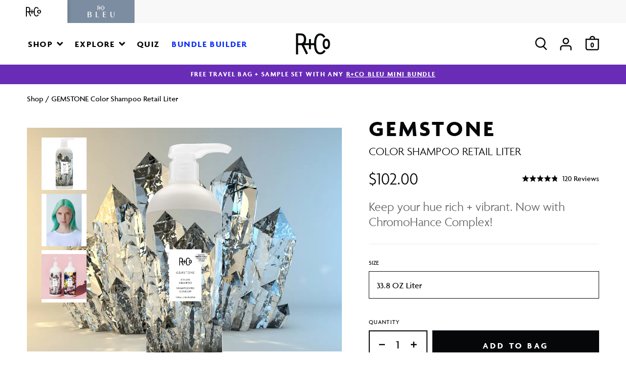

--- FILE ---
content_type: text/css
request_url: https://www.randco.com/cdn/shop/t/122/assets/gorgias.css?v=165087060320572105991767373732
body_size: -744
content:
#chat-button {
  right: 0 !important;
  bottom: 78px !important;
}
@media screen and (min-width: 768px) {
  #chat-button {
    right: 20px !important;
  }
}

--- FILE ---
content_type: text/css
request_url: https://www.randco.com/cdn/shop/t/122/assets/idme-checkout-style.css?v=39213271395612923931684778808
body_size: -617
content:
.cart__ctas {
    flex-direction: column-reverse;
}

.idme-btn-affinity,
.idme-btn-unify {
    margin-bottom: 0.5rem;
    display: block;
}


--- FILE ---
content_type: image/svg+xml
request_url: https://www.randco.com/cdn/shop/t/122/assets/logo-color.svg?v=176786888788450223791724264167
body_size: -76
content:
<svg version="1.1" xmlns="http://www.w3.org/2000/svg" xmlns:xlink="http://www.w3.org/1999/xlink" x="0px" y="0px" width="56px" height="15px" viewBox="0 0 56 15" xml:space="preserve">
	<g fill="#050709">
		<path d="M17.02,13.497c-2.616,0-2.788-4.119-2.788-5.985c0-1.888,0.171-6.006,2.788-6.006c1.024,0.073,1.912,0.734,2.274,1.695l1.223-0.729c-0.616-1.387-1.982-2.291-3.5-2.316c-3.518,0-4.215,4-4.283,6.854h-2.155V4.104H9.251V7.01h-2.54c0.445-0.912,0.647-1.923,0.587-2.936c0-2.654-1.836-3.915-3.3-3.915H0.247v14.669h1.482V8.343h2.373l3.169,6.488l1.27-0.706l-2.8-5.787h3.5v2.906h1.328V8.338h2.182c0.114,2.8,0.887,6.512,4.273,6.512c1.566-0.061,2.98-0.952,3.711-2.338l-1.184-0.815C19.066,12.687,18.114,13.364,17.02,13.497z M3.84,7.011h-2.1V1.487h1.579c1.5,0,2.433,0.664,2.433,2.588C5.752,5.975,5.024,6.93,3.84,7.011z"/>
        <path d="M25.458,0.15c-2.416,0-4.04,2.019-4.04,7.347s1.624,7.349,4.04,7.349c2.422,0,4.041-2.023,4.041-7.349S27.874,0.15,25.458,0.15z M25.458,13.538c-1.386,0-2.495-1.19-2.495-6.041s1.11-6.039,2.495-6.039c1.387,0,2.5,1.186,2.5,6.039C27.958,12.35,26.844,13.538,25.458,13.538z"/>
        <path d="M52.926,8.271l0.66-0.838c0.415-0.568,0.691-1.226,0.807-1.92c0.072-0.481,0.106-0.966,0.1-1.452c0-2.639-1.826-3.893-3.277-3.893h-3.729v14.661h1.474V8.31h2.359l3.171,6.533l1.262-0.7L52.926,8.271z M51.059,6.98h-2.092V1.487l1.572,0.001c1.5,0,2.42,0.66,2.42,2.573C52.959,5.953,52.235,6.9,51.059,6.98z"/>
        <path d="M41.7,0.15c-2.416,0-4.04,2.019-4.04,7.347s1.624,7.349,4.04,7.349c2.418,0,4.041-2.023,4.041-7.349S44.116,0.15,41.7,0.15z M41.7,13.538c-1.386,0-2.495-1.19-2.495-6.041s1.11-6.039,2.495-6.039c1.388,0,2.5,1.186,2.5,6.039C44.2,12.35,43.086,13.538,41.7,13.538z"/>
        <polygon points="32.856,0.243 31.334,0.243 31.334,14.807 37.534,14.807 37.534,13.507 32.856,13.507 	"/>
	</g>
</svg>

--- FILE ---
content_type: image/svg+xml
request_url: https://www.randco.com/cdn/shop/t/122/assets/logo.svg?v=120203782998942518971684778809
body_size: -228
content:
<?xml version="1.0" encoding="utf-8"?>
<svg version="1.1" xmlns="http://www.w3.org/2000/svg" xmlns:xlink="http://www.w3.org/1999/xlink" x="0px" y="0px" width="71px" height="45px" viewBox="0 0 71 45" xml:space="preserve">
	<g fill="#050709">
		<path d="M63.182,11.303c-3.545,0-7.624,2.553-7.624,11.119c0,8.607,4.161,11.079,7.624,11.079c7.5,0,7.621-9.35,7.621-11.079C70.804,13.771,66.604,11.303,63.182,11.303z M63.182,28.964c-3.21,0-3.655-4.13-3.655-6.546c0-2.445,0.446-6.576,3.655-6.576s3.656,4.131,3.656,6.576C66.839,24.833,66.391,28.964,63.182,28.964z"/>
		<path d="M58.063,34.977c-1.609,2.638-4.245,5.405-7.592,5.405c-7.845,0-8.358-12.351-8.358-17.949c0-5.659,0.513-18.011,8.358-18.011c3.281,0,5.468,2.381,6.819,5.083l3.668-2.187c-2.252-4.116-5.6-6.947-10.487-6.947c-10.549,0-12.638,12.01-12.843,20.552h-6.466v-8.717h-3.978v8.715h-7.619c1.016-1.83,1.761-4.454,1.761-8.8c0-7.958-5.505-11.741-9.883-11.741H0.197v44.248h4.446v-19.7h7.112l9.565,19.7l3.805-2.119l-8.441-17.6h10.5v8.717h3.978v-8.72h6.5c0.34,8.406,2.657,19.527,12.81,19.527c4.892,0,8.621-2.957,11.128-7.01l-3.536-2.445V34.977z M10.951,20.919H4.643V4.359h4.745c4.51,0,7.3,1.99,7.3,7.761C16.688,17.826,14.503,20.683,10.951,20.919z"/>
	</g>
</svg>

--- FILE ---
content_type: text/javascript
request_url: https://www.randco.com/cdn/shop/t/122/assets/boost-pfs-instant-search.js?v=17681721525431291541732306773
body_size: 1306
content:
var boostPFSInstantSearchConfig={search:{suggestionMobileStyle:"style2",highlightSuggestionResult:!1,suggestionStyle2MainContainerSelector:".header-search-boost"}};(function(){var firstVariant={},metafields={product_short_name:"",product_subtitle:"",background_image:""};BoostPFS.inject(this),SearchInput.prototype.customizeInstantSearch=function(suggestionElement,searchElement,searchBoxId){suggestionElement||(suggestionElement=this.$uiMenuElement),searchElement||(searchElement=this.$element),searchBoxId||(searchBoxId=this.id)},InstantSearchResult.prototype._applyFilterAutocompleteAppendElement=function(){this.appendToSelector=".header-search-boost"},InstantSearchApi.afterCall=function(result){result.all_empty?jQuery(".header-search-boost").addClass("no-results"):jQuery(".header-search-boost").removeClass("no-results")},InstantSearchResult.prototype.afterInit=function(){InstantSearchResult.prototype.afterRender()},InstantSearchResult.prototype.afterRender=function(){document.querySelectorAll(".boost-pfs-search-suggestion-wrapper [data-product-item-variant]").forEach(variant=>{const variantId=variant.getAttribute("data-product-item-variant");variant.addEventListener("click",e=>{e.preventDefault();const item={id:parseFloat(variantId),quantity:1};VueMinicart.$store.dispatch("addItem",item)})})};function prepareShopifyData(data){if(firstVariant=data.variants[0],Utils.getParam("variant")!==null&&Utils.getParam("variant")!=""){var paramVariant=data.variants.filter(function(e){return e.id==Utils.getParam("variant")});typeof paramVariant[0]<"u"&&(firstVariant=paramVariant[0])}else for(var i=0;i<data.variants.length;i++)if(data.variants[i].available){firstVariant=data.variants[i];break}if(data.hasOwnProperty("metafields")){var namespace="accentuate";metafields.packaging_type=Utils.getProductMetafield(data,namespace,"packaging_type"),metafields.product_short_name=Utils.getProductMetafield(data,namespace,"product_short_name"),metafields.product_subtitle=Utils.getProductMetafield(data,namespace,"product_subtitle"),metafields.ProductListingSnippet=Utils.getProductMetafield(data,"okendo","ProductListingSnippet"),metafields.background_image=JSON.parse(Utils.getProductMetafield(data,namespace,"background_image"))}else{var no_result_metafields=JSON.parse(document.getElementById("boost-pfs-instant-search-metafields-not-found-json").textContent);metafields={product_short_name:no_result_metafields[data.id].product_short_name,product_subtitle:no_result_metafields[data.id].product_subtitle,background_image:no_result_metafields[data.id].background_image}}return data}InstantSearchResultItemProduct.prototype.compileTemplate=function(data){data||(data=this.data),data=prepareShopifyData(data),firstVariant=data.variants[0];var itemHtml='<li class="boost-pfs-search-product-tile"><figure class="product-tile product-tile--standard" data-product-item>{{itemBadge}}<div class="product-tile__media packaging_type__{{packagingType}}"><a href="{{itemUrl}}" class="product-tile__link product-tile__link--media">{{itemImages}}</a></div><div class="product-tile__info"><figcaption class="product-tile__info-header"><a href="{{itemUrl}}" class="product-tile__link"><h3 class="product-tile__title">{{itemTitle}}</h3></a><p class="product-tile__subtitle">{{itemSubtitle}}</p><p class="product-tile__price">{{itemPrice}}</p></figcaption><div class="product-tile__info-buttons">{{itemButtons}}{{ProductListingSnippet}}</div></div></figure></li>';itemHtml=itemHtml.replace(/{{itemImages}}/g,buildImages(data)),itemHtml=itemHtml.replace(/{{itemBadge}}/g,buildBadge(data)),itemHtml=itemHtml.replace(/{{itemButtons}}/g,buildButtons(data)),itemHtml=itemHtml.replace(/{{ProductListingSnippet}}/g,metafields.hasOwnProperty("ProductListingSnippet")&&metafields.ProductListingSnippet?"<div data-oke-reviews-product-listing-rating>"+metafields.ProductListingSnippet.replace(/span/g,"div")+"</div>":"");let productPrice=parseFloat(firstVariant.price);return data.tags.indexOf(window.productDiscountException)<0&&(productPrice=productPrice*window.customerDiscount),itemHtml=itemHtml.replace(/{{itemPrice}}/g,Utils.formatMoney(firstVariant.price*((100-Number(window.theme.settings.global_discount))/100))),itemHtml=itemHtml.replace(/{{itemId}}/g,firstVariant.id),itemHtml=itemHtml.replace(/{{itemTitle}}/g,metafields.product_short_name),itemHtml=itemHtml.replace(/{{itemSubtitle}}/g,jQuery("<div/>").html(metafields.product_subtitle).text()),itemHtml=itemHtml.replace(/{{itemUrl}}/g,"/products/"+data.handle),itemHtml=itemHtml.replace(/{{packagingType}}/g,(metafields.packaging_type||"standard").replace(/\W+/g,"-").toLowerCase()),itemHtml};function buildImages(data){var html="",bg_image=metafields.hasOwnProperty("background_image")?metafields.background_image:!1,images=data.images_info;(!images||images.length==0)&&images.push({src:boostPFSAppConfig.general.no_image_url,width:340,height:340});var featured_image_src=Utils.optimizeImage(data.images_info[0].src,"340x340");return bg_image&&(bg_image[0].mime_type.includes("gif")?html+='<img src="'+bg_image[0].original_src+'" class="product-tile__bg" />':bg_image[0].media_type=="video"?html+=`
          <video class="product-tile__bg" width="${bg_image[0].width}" height="${bg_image[0].height}" autoplay muted loop playsinline>
            <source src="${bg_image[0].src}" type="video/mp4">
          </video>
        `:html+='<img src="'+bg_image[0].cloudinary_src+'w_680" class="product-tile__bg" />'),html+='<img src="'+featured_image_src+'" class="product-tile__image" />',html}function buildButtons(data){var html="";return data.variants.length==1?(html+='<button type="button" class="product-tile__button" data-product-item-variant="{{itemId}}"',data.available?html+='>Add to Bag<span class="product-tile__button-extra">&nbsp;&dash;&nbsp;{{itemPrice}}</span>':html+=" disabled>Sold Out",html+="</button>"):html+='<a href="{{itemUrl}}" class="product-tile__button">Shop Now</a>',html}function buildBadge(data){var badgeLabel="";if(data.tags){for(var i=data.tags.length-1;i>=0;i--)if(tag=data.tags[i],tag.indexOf("Badge:")!==-1){badgeLabel+=tag.split("Badge:")[1];break}}return badgeLabel!=""?'<div class="product-badge"><span class="product-badge__text">'+badgeLabel+"</span></div>":""}InstantSearchResultItemProduct.prototype.afterRender=function(){new ProductTile};function buildLanding(search_value=""){var $suggestion_wrapper=jQuery(".boost-pfs-search-suggestion-wrapper > ul.boost-pfs-search-suggestion");if(search_value===""){var landing_html=jQuery(".header-search__landing").html();$suggestion_wrapper.html(landing_html),$suggestion_wrapper.parent().addClass("landing"),$suggestion_wrapper.show(),InstantSearchResult.prototype.afterRender()}else $suggestion_wrapper.parent().removeClass("landing")}SearchInput.prototype._onFocusSearchBox=function(event){buildLanding(event.target.value)},SearchInput.prototype._onTypeSearchBoxEvent=function(event){buildLanding(event.target.value)},jQuery("[data-search-button-open]").on("click",function(){document.querySelector("#boost-pfs-search-box-0").focus()})})();
//# sourceMappingURL=/cdn/shop/t/122/assets/boost-pfs-instant-search.js.map


--- FILE ---
content_type: text/javascript
request_url: https://www.randco.com/cdn/shop/t/122/assets/custom-elements.js?v=47309468494567449541747245080
body_size: 697
content:
(function(){"use strict";class LBPLightbox extends HTMLElement{static observedAttributes=["url"];constructor(){super(),this.attachShadow({mode:"open"}),this.markup=`
    <div class="lightbox-container" aria-label="Dialog Window (press escape to close)" role="dialog" tabindex="-1" aria-hidden="true">
      <div class="close">
        <svg xmlns="http://www.w3.org/2000/svg" viewBox="0 0 24 24" fill="none" stroke="currentColor" stroke-width="2" stroke-linecap="round" stroke-linejoin="round" class="feather feather-x">
          <line x1="18" y1="6" x2="6" y2="18"></line>
          <line x1="6" y1="6" x2="18" y2="18"></line>
        </svg>
      </div>
      <div class="lightbox-content">
        <div class="lightbox-content-inner"></div>
      </div>
    </div>
  `,this.css=`
    <style>
      .lightbox-container {
        position: fixed;
        top: 0;
        left: 0;
        width: 100%;
        height: 100%;
        background-color: rgba(0, 0, 0, 0.8);
        z-index: 9999;
        display: none;
      }
      .lightbox-container.is-visible {
        display: block;
      }
      .close {
        position: absolute;
        top: 10px;
        right: 10px;
        width: 40px;
        cursor: pointer;
        color: white;
      }
      .lightbox-content {
        position: absolute;
        top: 50%;
        left: 50%;
        transform: translate(-50%, -50%);
        background: white;
        padding: 20px;
        border-radius: 8px;
        max-width: 90%;
        max-height: 90%;
        overflow: auto;
      }
      .overflow-hidden {
        overflow: hidden;
      }
    </style>
  `}connectedCallback(){this.shadowRoot.innerHTML=`${this.css}${this.markup}`,this.addEventListeners()}disconnectedCallback(){this.removeEventListeners()}addEventListeners(){const closeButton=this.shadowRoot.querySelector(".close"),lightboxContainer=this.shadowRoot.querySelector(".lightbox-container");closeButton&&closeButton.addEventListener("click",this.closeLightbox.bind(this)),lightboxContainer&&lightboxContainer.addEventListener("click",e=>{e.target===e.currentTarget&&this.closeLightbox()})}removeEventListeners(){const closeButton=this.shadowRoot.querySelector(".close"),lightboxContainer=this.shadowRoot.querySelector(".lightbox-container");closeButton&&closeButton.removeEventListener("click",this.closeLightbox.bind(this)),lightboxContainer&&lightboxContainer.removeEventListener("click",this.closeLightbox.bind(this))}showLightbox(){const lightboxContainer=this.shadowRoot.querySelector(".lightbox-container");lightboxContainer&&(lightboxContainer.setAttribute("aria-hidden","false"),lightboxContainer.classList.add("is-visible"),document.body.classList.add("overflow-hidden"))}closeLightbox(){const lightboxContainer=this.shadowRoot.querySelector(".lightbox-container");lightboxContainer&&(lightboxContainer.setAttribute("aria-hidden","true"),lightboxContainer.classList.remove("is-visible"),document.body.classList.remove("overflow-hidden"))}attributeChangedCallback(name,oldValue,newValue){console.log("attr changed",name,oldValue,newValue),name==="url"&&newValue&&(this.displayVideo(newValue),this.showLightbox())}displayVideo(url){const contentInner=this.shadowRoot.querySelector(".lightbox-content-inner");if(contentInner){const isDesktop=window.innerWidth>1400,width=isDesktop?"60vw":"80vw",height=isDesktop?"33.75vw":"60vh";contentInner.innerHTML=`
      <iframe src="${url}" frameborder="0" allow="autoplay; encrypted-media" allowfullscreen style="width: ${width}; height: ${height};"></iframe>
    `}}}class PDPMainCarousel extends HTMLElement{constructor(){super(),this.mainCarousel=null,this.mainSlides=null,this.thumbnailCarousel=null,this.thumbnailSlides=null,this.currentSlideIndex=0}connectedCallback(){this.initMainCarousel(),this.initThumbnailCarousel(),this.syncCarousels()}maxChildHeight(){const slides=this.querySelectorAll(".product-images__item");let maxHeight=0;return slides.forEach(slide=>{slide.offsetHeight>maxHeight&&(maxHeight=slide.offsetHeight)}),`${maxHeight}px`}initMainCarousel(){this.mainCarousel=this.querySelector("[data-product-image-carousel]"),this.mainSlides=this.mainCarousel.querySelectorAll(".product-images__item"),this.updateMainCarousel()}updateMainCarousel(){this.mainSlides.forEach((slide,index)=>{this.currentSlideIndex===index?slide.classList.add("active"):slide.classList.remove("active")})}initThumbnailCarousel(){this.thumbnailCarousel=this.querySelector("[data-product-thumbnail-carousel]"),this.thumbnailSlides=this.thumbnailCarousel.querySelectorAll(".product-thumbnails__item"),this.thumbnailSlides.forEach((thumbnail,index)=>{thumbnail.addEventListener("click",()=>{if(this.currentSlideIndex=index,window.innerWidth<768){const scrollOffset=Number(window.getComputedStyle(thumbnail.parentElement).marginLeft.split("px")[0]);this.thumbnailCarousel.scrollTo({left:thumbnail.offsetLeft-scrollOffset,behavior:"smooth"})}else thumbnail.parentElement.scrollTo({top:thumbnail.offsetTop,behavior:"smooth"});this.updateMainCarousel(),this.updateThumbnailCarousel()})}),this.updateThumbnailCarousel()}updateThumbnailCarousel(){this.thumbnailSlides.forEach((thumbnail,index)=>{thumbnail.classList.toggle("active",index===this.currentSlideIndex)})}syncCarousels(){this.updateMainCarousel(),this.updateThumbnailCarousel()}}customElements.define("lbp-lightbox",LBPLightbox),customElements.define("pdp-main-carousel",PDPMainCarousel)})();
//# sourceMappingURL=/cdn/shop/t/122/assets/custom-elements.js.map


--- FILE ---
content_type: text/javascript; charset=utf-8
request_url: https://www.randco.com/products/gemstone-color-shampoo-retail-liter.js
body_size: 1040
content:
{"id":6842193739971,"title":"GEMSTONE Color Shampoo Retail Liter","handle":"gemstone-color-shampoo-retail-liter","description":"\u003cp\u003eShine bright with GEMSTONE, a nourishing shampoo for color-treated hair. Contains a color protection complex proven to keep your hue rich and vibrant.\u003c\/p\u003e","published_at":"2021-08-04T18:33:18-04:00","created_at":"2021-08-13T14:42:58-04:00","vendor":"R+Co","type":"Shampoo","tags":["Color","Color Care","group-gemstone-shampoo","Liter","no-discount","RELATIVE PARADISE"],"price":10200,"price_min":10200,"price_max":10200,"available":true,"price_varies":false,"compare_at_price":null,"compare_at_price_min":0,"compare_at_price_max":0,"compare_at_price_varies":false,"variants":[{"id":40387701244099,"title":"33.8 OZ Liter","option1":"33.8 OZ Liter","option2":null,"option3":null,"sku":"R2SHGEM1LE1","requires_shipping":true,"taxable":true,"featured_image":null,"available":true,"name":"GEMSTONE Color Shampoo Retail Liter - 33.8 OZ Liter","public_title":"33.8 OZ Liter","options":["33.8 OZ Liter"],"price":10200,"weight":0,"compare_at_price":null,"inventory_management":"shopify","barcode":"810143172379","quantity_rule":{"min":1,"max":null,"increment":1},"quantity_price_breaks":[],"requires_selling_plan":false,"selling_plan_allocations":[{"price_adjustments":[{"position":1,"price":9180}],"price":9180,"compare_at_price":10200,"per_delivery_price":9180,"selling_plan_id":2238972099,"selling_plan_group_id":"caad35f2478127ee80aea8acbe790343e5b01ff5"},{"price_adjustments":[{"position":1,"price":9180}],"price":9180,"compare_at_price":10200,"per_delivery_price":9180,"selling_plan_id":2239004867,"selling_plan_group_id":"caad35f2478127ee80aea8acbe790343e5b01ff5"},{"price_adjustments":[{"position":1,"price":9180}],"price":9180,"compare_at_price":10200,"per_delivery_price":9180,"selling_plan_id":2239037635,"selling_plan_group_id":"caad35f2478127ee80aea8acbe790343e5b01ff5"},{"price_adjustments":[{"position":1,"price":9180}],"price":9180,"compare_at_price":10200,"per_delivery_price":9180,"selling_plan_id":2239070403,"selling_plan_group_id":"caad35f2478127ee80aea8acbe790343e5b01ff5"},{"price_adjustments":[{"position":1,"price":9180}],"price":9180,"compare_at_price":10200,"per_delivery_price":9180,"selling_plan_id":2239103171,"selling_plan_group_id":"caad35f2478127ee80aea8acbe790343e5b01ff5"},{"price_adjustments":[{"position":1,"price":9180}],"price":9180,"compare_at_price":10200,"per_delivery_price":9180,"selling_plan_id":2239135939,"selling_plan_group_id":"caad35f2478127ee80aea8acbe790343e5b01ff5"}]}],"images":["\/\/cdn.shopify.com\/s\/files\/1\/0576\/7888\/9155\/products\/R_Co_WebAssets2021_GEMSTONE-Color-Shampoo-Liter.png?v=1762442097","\/\/cdn.shopify.com\/s\/files\/1\/0576\/7888\/9155\/products\/PK_GEMSTONE_GLOSS_REV_HR_91941fb5-3785-4b2e-ae05-830cde63cf03.jpg?v=1668017660","\/\/cdn.shopify.com\/s\/files\/1\/0576\/7888\/9155\/products\/gemstone_shampoo_and_conditioner_liter_lifestyle_da056286-c5d8-4fee-9d5b-205faec20333.jpg?v=1673987600"],"featured_image":"\/\/cdn.shopify.com\/s\/files\/1\/0576\/7888\/9155\/products\/R_Co_WebAssets2021_GEMSTONE-Color-Shampoo-Liter.png?v=1762442097","options":[{"name":"Size","position":1,"values":["33.8 OZ Liter"]}],"url":"\/products\/gemstone-color-shampoo-retail-liter","media":[{"alt":null,"id":22111538479299,"position":1,"preview_image":{"aspect_ratio":0.459,"height":1800,"width":827,"src":"https:\/\/cdn.shopify.com\/s\/files\/1\/0576\/7888\/9155\/products\/R_Co_WebAssets2021_GEMSTONE-Color-Shampoo-Liter.png?v=1762442097"},"aspect_ratio":0.459,"height":1800,"media_type":"image","src":"https:\/\/cdn.shopify.com\/s\/files\/1\/0576\/7888\/9155\/products\/R_Co_WebAssets2021_GEMSTONE-Color-Shampoo-Liter.png?v=1762442097","width":827},{"alt":null,"id":32147344163011,"position":2,"preview_image":{"aspect_ratio":0.667,"height":4217,"width":2812,"src":"https:\/\/cdn.shopify.com\/s\/files\/1\/0576\/7888\/9155\/products\/PK_GEMSTONE_GLOSS_REV_HR_91941fb5-3785-4b2e-ae05-830cde63cf03.jpg?v=1668017660"},"aspect_ratio":0.667,"height":4217,"media_type":"image","src":"https:\/\/cdn.shopify.com\/s\/files\/1\/0576\/7888\/9155\/products\/PK_GEMSTONE_GLOSS_REV_HR_91941fb5-3785-4b2e-ae05-830cde63cf03.jpg?v=1668017660","width":2812},{"alt":null,"id":32402468733123,"position":3,"preview_image":{"aspect_ratio":1.0,"height":2953,"width":2953,"src":"https:\/\/cdn.shopify.com\/s\/files\/1\/0576\/7888\/9155\/products\/gemstone_shampoo_and_conditioner_liter_lifestyle_da056286-c5d8-4fee-9d5b-205faec20333.jpg?v=1673987600"},"aspect_ratio":1.0,"height":2953,"media_type":"image","src":"https:\/\/cdn.shopify.com\/s\/files\/1\/0576\/7888\/9155\/products\/gemstone_shampoo_and_conditioner_liter_lifestyle_da056286-c5d8-4fee-9d5b-205faec20333.jpg?v=1673987600","width":2953}],"requires_selling_plan":false,"selling_plan_groups":[{"id":"caad35f2478127ee80aea8acbe790343e5b01ff5","name":"GEMSTONE Color Shampoo Retail Liter","options":[{"name":"Recharge Plan ID","position":1,"values":["19682830","19682831","19682832","19682833","19682834","19682835"]},{"name":"Order Frequency and Unit","position":2,"values":["1-month","2-month","3-month","4-month","5-month","6-month"]}],"selling_plans":[{"id":2238972099,"name":"Delivery every 1 month","description":null,"options":[{"name":"Recharge Plan ID","position":1,"value":"19682830"},{"name":"Order Frequency and Unit","position":2,"value":"1-month"}],"recurring_deliveries":true,"price_adjustments":[{"order_count":null,"position":1,"value_type":"percentage","value":10}]},{"id":2239004867,"name":"Delivery every 2 months","description":null,"options":[{"name":"Recharge Plan ID","position":1,"value":"19682831"},{"name":"Order Frequency and Unit","position":2,"value":"2-month"}],"recurring_deliveries":true,"price_adjustments":[{"order_count":null,"position":1,"value_type":"percentage","value":10}]},{"id":2239037635,"name":"Delivery every 3 months","description":null,"options":[{"name":"Recharge Plan ID","position":1,"value":"19682832"},{"name":"Order Frequency and Unit","position":2,"value":"3-month"}],"recurring_deliveries":true,"price_adjustments":[{"order_count":null,"position":1,"value_type":"percentage","value":10}]},{"id":2239070403,"name":"Delivery every 4 months","description":null,"options":[{"name":"Recharge Plan ID","position":1,"value":"19682833"},{"name":"Order Frequency and Unit","position":2,"value":"4-month"}],"recurring_deliveries":true,"price_adjustments":[{"order_count":null,"position":1,"value_type":"percentage","value":10}]},{"id":2239103171,"name":"Delivery every 5 months","description":null,"options":[{"name":"Recharge Plan ID","position":1,"value":"19682834"},{"name":"Order Frequency and Unit","position":2,"value":"5-month"}],"recurring_deliveries":true,"price_adjustments":[{"order_count":null,"position":1,"value_type":"percentage","value":10}]},{"id":2239135939,"name":"Delivery every 6 months","description":null,"options":[{"name":"Recharge Plan ID","position":1,"value":"19682835"},{"name":"Order Frequency and Unit","position":2,"value":"6-month"}],"recurring_deliveries":true,"price_adjustments":[{"order_count":null,"position":1,"value_type":"percentage","value":10}]}],"app_id":"294517"}]}

--- FILE ---
content_type: text/json
request_url: https://conf.config-security.com/model
body_size: 86
content:
{"title":"recommendation AI model (keras)","structure":"release_id=0x53:3c:36:4d:2e:53:38:3d:21:4b:24:56:4a:59:76:77:4f:31:66:53:5e:26:70:7a:5b:59:7c:32:5b;keras;aav0so3yaxdkx07cl62zhg6t5xsck2pnt8wf6v29ir5v4zej5of1836hdvj4kr6h1fcy2o1t","weights":"../weights/533c364d.h5","biases":"../biases/533c364d.h5"}